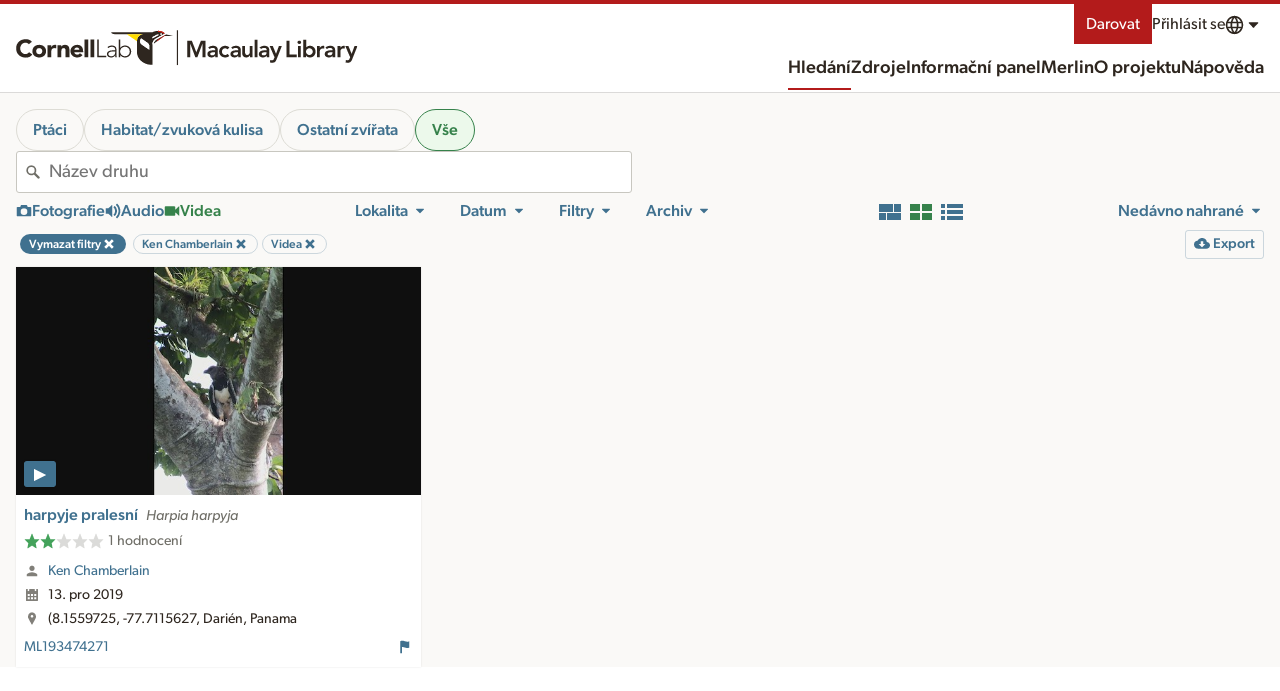

--- FILE ---
content_type: application/javascript; charset=UTF-8
request_url: https://search.macaulaylibrary.org/_nuxt/ca16ece.js
body_size: 8010
content:
(window.webpackJsonp=window.webpackJsonp||[]).push([[142,18,121,141,157],{1122:function(e,t,o){"use strict";var n,r=new Uint8Array(16);function l(){if(!n&&!(n="undefined"!=typeof crypto&&crypto.getRandomValues&&crypto.getRandomValues.bind(crypto)||"undefined"!=typeof msCrypto&&"function"==typeof msCrypto.getRandomValues&&msCrypto.getRandomValues.bind(msCrypto)))throw new Error("crypto.getRandomValues() not supported. See https://github.com/uuidjs/uuid#getrandomvalues-not-supported");return n(r)}var c=/^(?:[0-9a-f]{8}-[0-9a-f]{4}-[1-5][0-9a-f]{3}-[89ab][0-9a-f]{3}-[0-9a-f]{12}|00000000-0000-0000-0000-000000000000)$/i;for(var d=function(e){return"string"==typeof e&&c.test(e)},f=[],m=0;m<256;++m)f.push((m+256).toString(16).substr(1));var h=function(e){var t=arguments.length>1&&void 0!==arguments[1]?arguments[1]:0,o=(f[e[t+0]]+f[e[t+1]]+f[e[t+2]]+f[e[t+3]]+"-"+f[e[t+4]]+f[e[t+5]]+"-"+f[e[t+6]]+f[e[t+7]]+"-"+f[e[t+8]]+f[e[t+9]]+"-"+f[e[t+10]]+f[e[t+11]]+f[e[t+12]]+f[e[t+13]]+f[e[t+14]]+f[e[t+15]]).toLowerCase();if(!d(o))throw TypeError("Stringified UUID is invalid");return o};t.a=function(e,t,o){var n=(e=e||{}).random||(e.rng||l)();if(n[6]=15&n[6]|64,n[8]=63&n[8]|128,t){o=o||0;for(var i=0;i<16;++i)t[o+i]=n[i];return t}return h(n)}},633:function(e,t,o){"use strict";o.d(t,"a",(function(){return n})),o.d(t,"e",(function(){return r})),o.d(t,"g",(function(){return l})),o.d(t,"f",(function(){return c})),o.d(t,"b",(function(){return d})),o.d(t,"c",(function(){return f})),o.d(t,"d",(function(){return m}));var n=["foraging_eating","flying_flight","vocalizing","feeding_young","carrying_food","nest_building","courtship_display_or_copulation","carrying_fecal_sac","preening"],r=["song","call","flight_song","flight_call","non_vocal","dawn_song","duet","people"],l=["habitat","molting","nest","flock","egg","in_hand","field_notes_sketch","aberrant_plumage","multiple_species","watermark","back_of_camera","dead","non_bird"],c=["habitat","molting","nest","flock","egg","in_hand","field_notes_sketch","aberrant_plumage","multiple_species","watermark","back_of_camera","dead","non_bird"],d=["environmental","experience","other_animals"],f=["none","naturalized","provisional","escapee"],m=[{value:"non_bird",speciesCode:"",category:null,finder:"all"},{value:"amphibian",speciesCode:"t-10520968",category:"class",finder:"class"},{value:"reptile",speciesCode:"t-10521071",category:"class",finder:"class"},{value:"mammal",speciesCode:"t-10520807",category:"class",finder:"class"},{value:"insect",speciesCode:"t-10519558",category:"class",finder:"class"},{value:"arachnid",speciesCode:"t-10519317",category:"class",finder:"class"},{value:"ray_finned_fish",speciesCode:"t-10521116",category:"class",finder:"class"},{value:"shark_ray",speciesCode:"t-10521619",category:"class",finder:"class"},{value:"crustacean",speciesCode:"t-12096123",category:"subphylum",finder:"subphylum"},{value:"horseshoe_crab",speciesCode:"t-10521107",category:"class",finder:"class"},{value:"centipede_millipede",speciesCode:"t-12096124",category:"subphylum",finder:"subphylum"},{value:"mollusk",speciesCode:"t-10521218",category:"phylum",finder:"phylum"},{value:"cnidarian",speciesCode:"t-10520658",category:"phylum",finder:"phylum"},{value:"echinoderm",speciesCode:"t-10521117",category:"phylum",finder:"phylum"},{value:"sponge",speciesCode:"t-12096120",category:"phylum",finder:"phylum"},{value:"annelid",speciesCode:"t-10519465",category:"phylum",finder:"phylum"},{value:"nematode",speciesCode:"t-12096121",category:"phylum",finder:"phylum"},{value:"flatworm",speciesCode:"t-12096122",category:"phylum",finder:"phylum"},{value:"tunicate",speciesCode:"t-12096125",category:"subphylum",finder:"subphylum"}]},644:function(e,t,o){"use strict";(function(e){o(44),o(55),o(31),o(11),o(15),o(29),o(56);var n=o(1);t.a=n.a.extend({name:"UserDateLoc",data:function(){return{env:this.$config}},props:{userDisplayName:{type:String,default:""},userHasProfile:{type:Boolean,default:!1},userId:{type:String,default:null},date:{type:String,default:""},dateDisplay:{type:String,default:""},location:{type:Object,default:function(){return{}}},source:{type:String,default:"ml"},hideLocName:{type:Boolean,default:!1}},computed:{userProfileUrl:function(){var t=this.userId.replace("USER","");return this.env.ebirdWebBase+"/profile/"+e.from(t,"ascii").toString("base64")},locationDisplay:function(){var e=[this.location.name||this.location.locality,this.location.subnational2Name,this.location.subnational1Name,this.location.countryName];return this.hideLocName&&(e=[this.location.subnational2Name,this.location.subnational1Name,this.location.countryName]),e.filter((function(e){return e&&null!==e})).join(", ")}}})}).call(this,o(730).Buffer)},651:function(e,t,o){var content=o(699);content.__esModule&&(content=content.default),"string"==typeof content&&(content=[[e.i,content,""]]),content.locals&&(e.exports=content.locals);(0,o(18).default)("053dcaf1",content,!0,{sourceMap:!1})},675:function(e,t,o){var content=o(732);content.__esModule&&(content=content.default),"string"==typeof content&&(content=[[e.i,content,""]]),content.locals&&(e.exports=content.locals);(0,o(18).default)("e8104d9e",content,!0,{sourceMap:!1})},681:function(e,t,o){"use strict";o.r(t);o(11),o(29);var n=o(1).a.extend({name:"ExoticStatus",props:{status:{type:String,required:!0}},computed:{symbol:function(){switch(this.status.substring(0,1).toLowerCase()){case"p":return"exoticProvisional";case"n":return"exoticNaturalized";case"e":return"exoticEscapee";default:return""}},title:function(){switch(this.status.substring(0,1).toLowerCase()){case"p":return this.$t("exotic.categoryLabel",[this.$t("exotic.categoryP.title")]).toString();case"n":return this.$t("exotic.categoryLabel",[this.$t("exotic.categoryN.title")]).toString();case"e":return this.$t("exotic.categoryLabel",[this.$t("exotic.categoryX.title")]).toString();default:return""}}},methods:{openExoticModal:function(e){var t=new CustomEvent("lichen:exotics-dialog",{detail:{opener:e.target}});document.dispatchEvent(t)}}}),r=o(3),component=Object(r.a)(n,(function(){var e=this,t=e._self._c;e._self._setupProxy;return t("button",{directives:[{name:"clo-tooltip",rawName:"v-clo-tooltip"}],attrs:{type:"button",title:e.title},on:{click:e.openExoticModal}},[t("CloIcon",{attrs:{size:"sm",symbol:e.symbol}})],1)}),[],!1,null,null,null);t.default=component.exports;installComponents(component,{CloIcon:o(19).default})},693:function(e,t,o){var content=o(756);content.__esModule&&(content=content.default),"string"==typeof content&&(content=[[e.i,content,""]]),content.locals&&(e.exports=content.locals);(0,o(18).default)("2b6e53c2",content,!0,{sourceMap:!1})},694:function(e,t,o){"use strict";o.r(t);o(38),o(11),o(49);var n=o(1),r=o(633),l=n.a.extend({name:"Header",props:{asset:{type:Object,required:!0},showText:{type:Boolean,default:!1}},data:function(){return{env:this.$config}},computed:{reportLink:function(){return"ebird"===this.asset.source?this.asset.tags&&this.asset.tags.some((function(e){return r.b.includes(e)}))?"https://docs.google.com/forms/d/e/1FAIpQLScllYE48HhC0n8XGlVDG2GMTm31lkeMGcj9AzvBqF0Sr34wmA/viewform?usp=pp_url&entry.929331583="+this.asset.assetId:this.env.ebirdWebBase+"/checklist/"+this.asset.ebirdChecklistId+"#flag-"+this.asset.assetId:"efish"===this.asset.source?"https://docs.google.com/forms/d/e/1FAIpQLSdsH0Lq8MLFbQAjvk9F8Pl0ofTCMi99DIYe4NJiKNTqVdAC9g/viewform?usp=pp_url&entry.1813915544="+this.asset.assetId:"https://docs.google.com/forms/d/e/1FAIpQLSezIQfTkW97sktHJhWjsAx5PA-VffPnyOmF2GSgI3FBcWfDcA/viewform?usp=pp_url&entry.929331583="+this.asset.assetId}}}),c=(o(698),o(3)),component=Object(c.a)(l,(function(){var e=this,t=e._self._c;e._self._setupProxy;return t("a",{directives:[{name:"clo-tooltip",rawName:"v-clo-tooltip"}],staticClass:"ReportLink",attrs:{href:e.reportLink,title:!e.showText&&e.$t("search.report")}},[t("CloIcon",{attrs:{symbol:"flag",size:"sm"}}),e._v(" "),t("span",{class:{"is-visuallyHidden":!e.showText}},[e._v(e._s(e.$t("search.report")))])],1)}),[],!1,null,"1f9369a2",null);t.default=component.exports;installComponents(component,{CloIcon:o(19).default})},698:function(e,t,o){"use strict";o(651)},699:function(e,t,o){var n=o(17)((function(i){return i[1]}));n.push([e.i,"@keyframes pulse-1f9369a2{0%,to{opacity:1}50%{opacity:.5}}.ReportLink[data-v-1f9369a2]{align-items:center;display:inline-flex;flex-wrap:nowrap;gap:.25rem}",""]),n.locals={},e.exports=n},706:function(e,t,o){"use strict";o.r(t);var n=o(644).a,r=(o(731),o(3)),component=Object(r.a)(n,(function(){var e=this,t=e._self._c;e._self._setupProxy;return t("div",{staticClass:"userDateLoc"},[t("div",[t("CloIcon",{attrs:{symbol:"user",size:"sm"}}),e._v(" "),e.userHasProfile?t("a",{attrs:{target:"_blank",href:e.userProfileUrl}},[e._v(e._s(e.userDisplayName))]):t("span",[e._v(e._s(e.userDisplayName))])],1),e._v(" "),t("div",[t("CloIcon",{attrs:{symbol:"date",size:"sm"}}),e._v(" "),e.date||e.dateDisplay?t("time",{attrs:{datetime:e.date}},[e._v(e._s(e.dateDisplay))]):t("span",[e._v(e._s(e.$t("generic.unknown")))])],1),e._v(" "),t("div",[t("CloIcon",{attrs:{symbol:"locationGeneric",size:"sm"}}),t("span",[e._v(e._s(e.locationDisplay))])],1)])}),[],!1,null,"fcd20592",null);t.default=component.exports;installComponents(component,{CloIcon:o(19).default})},729:function(e,t,o){var content=o(809);content.__esModule&&(content=content.default),"string"==typeof content&&(content=[[e.i,content,""]]),content.locals&&(e.exports=content.locals);(0,o(18).default)("1ccfe7be",content,!0,{sourceMap:!1})},731:function(e,t,o){"use strict";o(675)},732:function(e,t,o){var n=o(17)((function(i){return i[1]}));n.push([e.i,"@keyframes pulse-fcd20592{0%,to{opacity:1}50%{opacity:.5}}.userDateLoc[data-v-fcd20592]{margin:0 0 .25rem}.userDateLoc>div[data-v-fcd20592]{align-items:center;display:flex}.userDateLoc>div .Icon[data-v-fcd20592]{flex-shrink:0;margin:0 .5rem 0 0;fill:#817f79}[dir=rtl] .userDateLoc>div .Icon[data-v-fcd20592]{margin:0 0 0 .5rem}",""]),n.locals={},e.exports=n},744:function(e,t,o){"use strict";o.r(t);o(38),o(55),o(11),o(29),o(49);var n=o(1).a.extend({name:"SpeciesNameOnCard",data:function(){return{config:this.$config}},props:{taxonomy:{type:Object,required:!0},tags:{type:Array,required:!0},source:{type:String,required:!0},mediaType:{type:String,required:!0},caption:{type:String,default:""}},methods:{title:function(e){var title=[],t=": ";return this.taxonomy.speciesCode&&e?title.push(this.taxonomy.comName):this.tags&&(this.tags.includes("environmental")?("photo"===this.mediaType&&title.push(this.$t("mediaTag.tags.habitatPhoto")),"audio"===this.mediaType&&title.push(this.$t("mediaTag.tags.soundscape")),"video"===this.mediaType&&title.push(this.$t("mediaTag.tags.environmentalVideo"))):this.tags.includes("experience")?title.push(this.$t("mediaTag.tags.experience")):this.tags.includes("other_animals")?this.taxonomy.speciesCode?t=" ":title.push(this.$t("mediaTag.tags.other_animals")):this.tags.includes("people")&&title.push(this.$t("mediaTag.tags.people").toString())),this.caption&&title.push(this.caption),title.join(t)}},computed:{speciesUrl:function(){var e=this.taxonomy,t=this.config,o=e.speciesCode&&0!==e.speciesCode.indexOf("t-")&&0!==e.speciesCode.indexOf("f-")&&"efish"!==this.source,n=["species","issf","form"].includes(e.category);return o&&n?t.ebirdWebBase+"/species/"+e.reportAs:null}}}),r=(o(755),o(3)),component=Object(r.a)(n,(function(){var e=this,t=e._self._c;e._self._setupProxy;return t("div",{staticClass:"speciesNameOnCard"},[e.taxonomy.speciesCode?t("CloSpecies",{staticClass:"u-text-3",attrs:{commonName:e.taxonomy.comName,sciName:e.taxonomy.sciName,url:e.speciesUrl}}):e._e(),e._v(" "),t("span",{staticClass:"u-text-3 bold lineClamp"},[e._v(e._s(e.title(!1)))])],1)}),[],!1,null,"6744fc51",null);t.default=component.exports;installComponents(component,{CloSpecies:o(657).default})},748:function(e,t,o){"use strict";var n=o(7),r=(o(51),o(27)),l=o.n(r);t.a=function(){var e=Object(n.a)(regeneratorRuntime.mark((function e(t,o,n){return regeneratorRuntime.wrap((function(e){for(;;)switch(e.prev=e.next){case 0:return e.abrupt("return",l.a.get(t+"/internal/v2/taxon",{params:{speciesCodes:o,taxaLocale:n}}).then((function(e){return e.data})).catch((function(e){console.log(e)})));case 1:case"end":return e.stop()}}),e)})));return function(t,o,n){return e.apply(this,arguments)}}()},755:function(e,t,o){"use strict";o(693)},756:function(e,t,o){var n=o(17)((function(i){return i[1]}));n.push([e.i,"@keyframes pulse-6744fc51{0%,to{opacity:1}50%{opacity:.5}}.bold[data-v-6744fc51]{font-weight:700}.speciesNameOnCard[data-v-6744fc51]{align-items:center;gap:.5rem}.lineClamp[data-v-6744fc51]{display:-webkit-box;-webkit-line-clamp:3;-webkit-box-orient:vertical;overflow:hidden}",""]),n.locals={},e.exports=n},763:function(e,t,o){var content=o(875);content.__esModule&&(content=content.default),"string"==typeof content&&(content=[[e.i,content,""]]),content.locals&&(e.exports=content.locals);(0,o(18).default)("7a59d7ea",content,!0,{sourceMap:!1})},808:function(e,t,o){"use strict";o(729)},809:function(e,t,o){var n=o(17)((function(i){return i[1]}));n.push([e.i,"@keyframes pulse{0%,to{opacity:1}50%{opacity:.5}}.AdditionalSpecies{align-items:flex-start;border-radius:6px;display:grid;grid-template-columns:repeat(auto-fill,60px);list-style:none;grid-gap:0;gap:0;margin:0 0 .5rem;width:auto}.AdditionalSpecies li{border:3px solid #f4f3f1;border-left:0;border-radius:6px;padding:.25rem}.AdditionalSpecies li:first-child{border-left:3px solid #f4f3f1}.AdditionalSpecies li span{align-items:center;background-color:#fff;border-radius:6px;display:grid;height:50px;justify-content:center;padding:.25rem;width:50px}.AdditionalSpecies li img{max-height:40px;max-width:50px}",""]),n.locals={},e.exports=n},852:function(e,t,o){"use strict";o.r(t);o(50);var n=o(1).a.extend({name:"AdditionalSpecies",props:{},data:function(){return{mlDownloadBase:this.$config.mlDownloadBase,illustrations:[353036471,353036461,353036431,353036421,353036411,353036401,353036381,353036361,353036351,353036331,353036321,353036271,353036261,353036251,353036241,353036231,353036191,353036171,353036151,353036131,353036101,353036091,353036081,353036071,353036051,353036041,353036031,353036011,353036001,353035991,353035981,353035961,353035951,353035931,353035901,353035831,353035811,353035791,353035781,353035771,353035741,353035731,353035721,353035701,353035691,353035671,353035661,353035651,353035641,353035631,353035611,353035601,353035571,353035551,353035541,353035521,353035491,353035321,353035031]}},mounted:function(){},beforeDestroy:function(){},computed:{list:function(){var e=Math.floor(50*Math.random()),t=Math.floor(5*Math.random())+e+1;return this.illustrations.slice(e,t)},baseUrl:function(){return this.$store.state.baseUrl},user:function(){return this.$store.state.session.user}},methods:{}}),r=(o(808),o(3)),component=Object(r.a)(n,(function(){var e=this,t=e._self._c;e._self._setupProxy;return t("ul",{staticClass:"AdditionalSpecies"},e._l(e.list,(function(o,n){return t("li",{key:n},[t("span",[t("img",{attrs:{src:e.mlDownloadBase+o+"/160"}})])])})),0)}),[],!1,null,null,null);t.default=component.exports},874:function(e,t,o){"use strict";o(763)},875:function(e,t,o){var n=o(17)((function(i){return i[1]}));n.push([e.i,"@keyframes pulse{0%,to{opacity:1}50%{opacity:.5}}.ResultsGrid{background-color:#faf9f7;display:grid;grid-template-columns:repeat(auto-fill,minmax(100%,1fr));list-style:none;margin:0;grid-gap:1rem}@media(min-width:321px){.ResultsGrid{grid-template-columns:repeat(auto-fill,minmax(320px,1fr))}}@media(min-width:768px){.ResultsGrid{padding:0 1rem}}.ResultsGrid-card{background-color:#e5e3dc;box-shadow:0 0 2px rgba(0,0,0,.1);display:flex;flex-direction:column;text-align:center}.ResultsGrid-card .ResultsGrid-card-image{display:inline-block;min-height:4rem;position:relative}.ResultsGrid-card img{max-height:300px;-o-object-fit:contain;object-fit:contain;width:auto;z-index:1000}.ResultsGrid-card img.ResultsGrid-image--audio{aspect-ratio:32/11;-o-object-fit:fill;object-fit:fill;width:-moz-fit-content;width:fit-content}.ResultsGrid-card img.ResultsGrid-image--audio.pixelated{image-rendering:pixelated}.ResultsGrid-card .ResultsGrid-card-error{align-content:center;color:#6f6e67;display:grid;font-size:1rem;justify-content:center;line-height:1.5;min-height:12rem}.ResultsGrid-card .ResultsGrid-card-error>*{align-items:center;display:flex;gap:.25rem}.ResultsGrid-header{align-items:flex-start;display:flex;gap:1rem;justify-content:space-between;margin:0 0 .25rem}.ResultsGrid-species{align-items:flex-start;display:flex;gap:.5rem}.ResultsGrid-caption{background-color:#fff;display:flex;flex:1 0 auto;flex-direction:column;font-size:.88rem;line-height:1.705;padding:.5rem;text-align:left}[dir=rtl] .ResultsGrid-caption{text-align:right}[data-asset-id]{cursor:pointer}.ResultsGrid-unconfirmed{color:#a85a00}.ResultsGrid-restricted,.ResultsGrid-unconfirmed{align-items:center;display:inline-flex;gap:.25rem}.ResultsGrid-restricted{color:#dc382e}.ResultsGrid-production{align-items:center;color:#36824b;display:inline-flex;gap:.25rem}.annotationInfo{margin-bottom:.5rem}.annotationInfo li{border:1px solid #e5e3dc;line-height:1;margin:0 0 .25rem;padding:.25rem}.annotationInfo li.green{border:2px solid #36824b}.annotationInfo li.red{border:2px solid #e41a1c}.annotationInfo li span{display:block;font-size:.75rem;line-height:1.333;margin:0 0 .25rem}.annotationInfo li span:last-child{margin:0}.annotationInfo li span.match{color:#36824b}.annotationInfo li span.bold{font-weight:700}.Annotations .Annotation{box-shadow:0 0 2px #fff}.playButton{background-color:#40718f;bottom:.5rem;color:#fff;left:.5rem;line-height:1;padding:.25rem .5rem;pointer-events:none}.newTabMenu,.playButton{border-radius:3px;box-shadow:0 2px 4px rgba(0,0,0,.2);position:absolute}.newTabMenu{background-color:#f4f3f1;display:inline-block;font-size:.88rem;line-height:1.4205;max-width:14rem;padding:.25rem;white-space:nowrap;z-index:10}.ResultsGrid-row{align-items:center;display:flex;gap:1rem;justify-content:space-between}.visionOpinion{align-items:center;display:flex;gap:.5rem}.visionOpinion button{color:#6f6e67}.visionOpinion .disagree{align-items:center;background-color:#dc382e;border-radius:3px;color:#fff;display:flex;font-size:.88rem;gap:.5rem;line-height:1.4205;padding:.25rem .5rem}.visionOpinion .disagree button{color:#fff}.detectionTable .Table{margin-bottom:4px!important}.detectionTable thead th{padding:2px 4px!important}.detectionTable thead th .u-text-2{font-size:12px!important}.detectionTable td,.detectionTable th{font-size:.75rem;line-height:1.333;padding:2px 4px!important}.Table-row--sm-visuallyHidden{height:1px;overflow:hidden;position:absolute;width:1px;clip:rect(1px,1px,1px,1px)}.Button.Button--small.Button--hollow.u-hideForMedium{border:0;display:inline!important;display:initial!important;font-size:.75rem;line-height:1.333;margin-bottom:4px;padding:0!important}",""]),n.locals={},e.exports=n},920:function(e,t,o){"use strict";o.r(t);o(38),o(11),o(29),o(49);var n=o(204),r=(o(39),o(44),o(124),o(62),o(55),o(45),o(678),o(15),o(317),o(36),o(56),o(69),o(318),o(319),o(320),o(321),o(322),o(323),o(324),o(325),o(326),o(327),o(328),o(329),o(330),o(331),o(332),o(333),o(28),o(34),o(1)),l=o(748),c=o(27),d=o.n(c),f=r.a.extend({name:"ResultsGrid",props:{list:{type:Array,required:!0},vision:{type:Boolean,default:!1}},data:function(){return{visionLoading:[],mlDownloadBase:this.$config.mlDownloadBase,env:this.$config,errors:[],loadedImages:[],detectionColumns:[{label:"Detection"},{label:"Prohibited"},{label:"Classification"},{label:"Confidence"}]}},mounted:function(){window.document.addEventListener("click",this.$nuxt.context.app.$removeNewTabMenu)},beforeDestroy:function(){window.document.removeEventListener("click",this.$nuxt.context.app.$removeNewTabMenu)},computed:{baseUrl:function(){return this.$store.state.baseUrl},user:function(){return this.$store.state.session.user},imageSizes:function(){for(var e=[],i=640;i<5e3;i+=352)e.push(i);var t=[];return e.forEach((function(e,o){t.push("(max-width:"+e+"px) "+Math.round(100/(o+1))+"vw")})),t.join(", ")}},methods:{imageError:function(e){this.errors.push(e)},imageLoaded:function(e){this.loadedImages.push(e)},goToAsset:function(e){var a=document.createElement("a");a.href=this.env.specimenUrl+"asset/"+e,a.setAttribute("target","_blank"),a.click()},loadVision:function(e){var t=this,o=this.list;if("photo"===o[e].mediaType&&!o[e].hasOwnProperty("annotations")){var r=o[e];if(r.taxonomy.reportAs&&!r.taxonomy.speciesCode.startsWith("t-")&&"hybrid"!==r.taxonomy.category){var c,f,m,h,v,y=new Date(r.obsDt),_=y.getMonth()+1,x=y.getDate();this.$set(o[e],"loadingVision",!0),(c=this.baseUrl,f=r.assetId,m=r.taxonomy.reportAs,h={lat:r.location.latitude,lng:r.location.longitude,m:_.toString(),d:x.toString()},v="".concat(c,"/internal/v1/vision/").concat(f,"/").concat(m),d.a.get(v,{params:h}).then((function(e){return e.data})).catch((function(e){throw console.log("Call to vision service for assetId",f,"failed with error:",e),e}))).then((function(c){var d=[],f=[].concat(Object(n.a)(c.detections.map((function(e){return!!e.classification.length&&e.classification[0].species_code}))),[c.suggestion]).filter(Boolean),m=Array.from(new Set(f));c.detections.forEach((function(e,t){d.push({style:{left:e.box.normalized_coordinates.x1,right:1-e.box.normalized_coordinates.x2,top:e.box.normalized_coordinates.y1,bottom:1-e.box.normalized_coordinates.y2},label:e.classification.length?e.classification[0].species_code:""})}));var h=c.detections.map((function(e,t){var o=[{value:e.detection_confidence.toFixed(3)},{value:""},{value:""},{value:""}];return e.classification.length?o=[{value:e.detection_confidence.toFixed(3)},{value:""},{value:e.classification[0].species_code},{value:e.classification[0].confidence_score.toFixed(3)}]:e.prohibited_classification.length&&(o=[{value:e.detection_confidence.toFixed(3)},{value:e.prohibited_classification[0].prohibited_by},{value:e.prohibited_classification[0].species_code},{value:e.prohibited_classification[0].confidence_score.toFixed(3)}]),o}));if(r.tableData=h,m.length){var v=t.user&&!t.user.anonymous&&t.user.prefs?t.user.prefs.COMMON_NAME_LOCALE:"en_US";Object(l.a)(t.baseUrl,m.join(","),v).then((function(n){var r;d.forEach((function(e){var t;e.label=(null===(t=n.find((function(t){return t.speciesCode===e.label})))||void 0===t?void 0:t.comName)||e.label})),t.$set(o[e],"loadingVision",!1),t.$set(o[e],"annotations",d),c.suggestion=(null===(r=n.find((function(e){return e.speciesCode===c.suggestion})))||void 0===r?void 0:r.comName)||c.suggestion})).catch((function(e){console.log(e)}))}else t.$set(o[e],"loadingVision",!1),t.$set(o[e],"annotations",d);t.$set(o[e],"vision",c),t.$set(o[e],"showApiResponse",!1)})).catch((function(n){t.$set(o[e],"loadingVision",!1)}))}}},formatString:function(text){return text.replace(/_/g," ")}}}),m=(o(874),o(3)),component=Object(m.a)(f,(function(){var e=this,t=e._self._c;e._self._setupProxy;return t("ol",{staticClass:"ResultsGrid"},e._l(e.list,(function(o,n){return t("li",{key:o.assetId,staticClass:"ResultsGrid-card"},[t("div",{attrs:{"data-asset-id":o.assetId,tabindex:"-1"},on:{click:[function(t){if(t.ctrlKey||t.shiftKey||t.altKey||t.metaKey)return null;e.$emit("open-lightbox",o.assetId.toString())},function(t){return t.metaKey?e.goToAsset(o.assetId):null}]}},[t("div",{staticClass:"ResultsGrid-card-image",on:{contextmenu:function(t){t.preventDefault(),e.$newTabMenu(t,o.assetId,e.$t("generic.openLinkInNewTab"))}}},[e.errors.includes(o.assetId)?[t("div",{staticClass:"ResultsGrid-card-error"},[t("div",[t("CloIcon",{attrs:{symbol:"timer",size:"sm"}}),e._v(" "),"photo"===o.mediaType?t("span",[e._v(e._s(e.$t("media.processingPhoto")))]):e._e(),e._v(" "),"audio"===o.mediaType?t("span",[e._v(e._s(e.$t("media.processingAudio")))]):e._e(),e._v(" "),"video"===o.mediaType?t("span",[e._v(e._s(e.$t("media.processingVideo")))]):e._e(),e._v(" "),"eod"===o.mediaType?t("span",[e._v(e._s(e.$t("media.processingPhoto")))]):e._e()],1)])]:["photo"===o.mediaType?t("img",{attrs:{src:e.mlDownloadBase+o.assetId+"/1200",alt:o.taxonomy.comName+" - ML"+o.assetId,sizes:e.imageSizes,srcset:e.mlDownloadBase+o.assetId+"/160 160w,"+e.mlDownloadBase+o.assetId+"/320 320w,"+e.mlDownloadBase+o.assetId+"/480 480w,"+e.mlDownloadBase+o.assetId+"/640 640w,"+e.mlDownloadBase+o.assetId+"/900 900w,"+e.mlDownloadBase+o.assetId+"/1200 1200w,"+e.mlDownloadBase+o.assetId+"/1800 1800w,"+e.mlDownloadBase+o.assetId+"/2400 2400w"},on:{error:function(t){return e.imageError(o.assetId)}}}):e._e(),e._v(" "),"audio"===o.mediaType?t("img",{staticClass:"ResultsGrid-image--audio",class:{pixelated:e.loadedImages.includes(o.assetId)},attrs:{src:e.mlDownloadBase+o.assetId+"/default/preview",alt:o.taxonomy.comName+" - ML"+o.assetId},on:{error:function(t){return e.imageError(o.assetId)},load:function(t){return e.imageLoaded(o.assetId)}}}):e._e(),e._v(" "),"video"===o.mediaType?t("img",{attrs:{src:e.mlDownloadBase+o.assetId+"/640",alt:o.taxonomy.comName+" - ML"+o.assetId},on:{error:function(t){return e.imageError(o.assetId)}}}):e._e(),e._v(" "),"eod"===o.mediaType?t("img",{attrs:{src:e.mlDownloadBase+o.assetId+"/1500",alt:o.taxonomy.sciName+" - ML"+o.assetId},on:{error:function(t){return e.imageError(o.assetId)}}}):e._e(),e._v(" "),"audio"===o.mediaType||"video"===o.mediaType?t("span",{staticClass:"playButton"},[t("CloIcon",{attrs:{symbol:"play",size:"sm"}})],1):e._e()],e._v(" "),e.vision&&o.annotations?t("CloAnnotations",{attrs:{initialAnnotations:o.annotations,showLabels:""}}):e._e()],2)]),e._v(" "),e.vision&&o.loadingVision?t("div",{staticStyle:{position:"relative","overflow-x":"hidden",height:"2px"}},[t("CloLoadingBar")],1):e._e(),e._v(" "),t("div",{staticClass:"ResultsGrid-caption"},[e.vision&&e.user&&!e.user.anonymous&&e.user.roles.includes("staff")?t("div",{directives:[{name:"clo-lazy-trigger",rawName:"v-clo-lazy-trigger:[index]",value:e.loadVision,expression:"loadVision",arg:n}]},[o.vision?t("div",{staticClass:"visionOpinion"},[t("div",{class:{disagree:"confident_disagree"===o.vision.opinion&&!["spuh","slash"].includes(o.taxonomy.category)}},[e._v("\n\t\t\t\t\t\t"+e._s(e.formatString(o.vision.opinion))+" "),o.vision.opinion.includes("disagree")?t("span",[e._v(e._s(o.vision.suggestion))]):e._e(),e._v(" "),t("button",{attrs:{type:"button"},on:{click:function(e){e.stopPropagation(),o.showApiResponse=!0}}},[t("CloIcon",{attrs:{symbol:"info",size:"sm"}})],1)])]):e._e(),e._v(" "),o.tableData&&o.tableData.length?t("CloTable",{staticClass:"detectionTable",attrs:{size:"sm",caption:"Detections",columns:e.detectionColumns,tableData:o.tableData,rowNumbers:"",rowLines:"",clearRows:"",rowLimit:5}}):e._e(),e._v(" "),o.showApiResponse?t("CloDialog",{on:{close:function(e){o.showApiResponse=!1}},scopedSlots:e._u([{key:"header",fn:function(){return[t("CloHeading",{staticClass:"u-stack-md",attrs:{level:"1",size:"3"}},[e._v("Photo ID API Response "+e._s(o.assetId))])]},proxy:!0},{key:"body",fn:function(){return[t("pre",{staticClass:"u-text-2"},[e._v("\t\t\t\t\t\t\t"+e._s(o.vision?JSON.stringify(o.vision,null,2):"No response")+"\n\t\t\t\t\t\t")])]},proxy:!0}],null,!0)}):e._e()],1):e._e(),e._v(" "),t("div",{staticClass:"ResultsGrid-header"},[t("div",{staticClass:"ResultsGrid-species"},[t("SpeciesNameOnCard",{attrs:{taxonomy:o.taxonomy,tags:o.tags||[],source:o.source,mediaType:o.mediaType,caption:o.caption}}),e._v(" "),o.exoticCategory?t("ExoticStatus",{attrs:{status:o.exoticCategory}}):e._e()],1)]),e._v(" "),o.valid?e._e():t("div",{staticClass:"ResultsGrid-unconfirmed u-stack-sm"},[t("CloIcon",{attrs:{symbol:"warning",size:"sm"}}),e._v(" "),o.reviewed?t("span",[e._v("Reviewed and not public")]):t("span",[e._v(e._s(e.$t("unconfirmed.only")))])],1),e._v(" "),o.tags&&o.tags.includes("person_detected")?t("div",{staticClass:"ResultsGrid-unconfirmed u-stack-sm"},[t("CloIcon",{attrs:{symbol:"users",size:"sm"}}),e._v(" "),t("span",[e._v(e._s(e.$t("mediaSearch.notPublic")))])],1):e._e(),e._v(" "),t("div",[o.tags&&o.tags.includes("captive")?t("CloBadge",{staticClass:"u-stack-sm",attrs:{state:"alert",size:"sm"}},[e._v(e._s(e.$t("captive.captive")))]):e._e()],1),e._v(" "),o.restricted?t("div",{staticClass:"ResultsGrid-restricted u-stack-sm"},[t("CloIcon",{attrs:{symbol:"warning",size:"sm"}}),e._v(" "),t("span",[e._v("Restricted")])],1):e._e(),e._v(" "),o.tags&&o.tags.includes("production")||o.parentAssetId?t("div",{staticClass:"ResultsGrid-production u-stack-sm"},[t("CloIcon",{attrs:{symbol:"lockClosed",size:"sm"}}),e._v(" "),o.tags&&o.tags.includes("production")?t("span",[e._v("Production")]):t("span",[e._v("Edited")])],1):e._e(),e._v(" "),"asset_deleted"===o.assetState?t("div",{staticClass:"ResultsGrid-restricted u-stack-sm"},[t("CloIcon",{attrs:{symbol:"warning",size:"sm"}}),e._v(" "),t("span",[e._v("Deleted")])],1):e._e(),e._v(" "),e._e(),e._v(" "),o.ratingCount?t("CloRatingStars",{staticClass:"u-stack-sm",attrs:{rating:Math.round(o.rating),ratingCount:o.ratingCount}}):e._e(),e._v(" "),t("UserDateLoc",{attrs:{userDisplayName:o.userDisplayName,userHasProfile:o.userHasProfile,userId:o.userId,date:o.obsDt,dateDisplay:o.obsDtDisplay,location:o.location,source:o.source}}),e._v(" "),t("div",{staticClass:"ResultsGrid-row"},[t("a",{attrs:{href:e.env.specimenUrl+"asset/"+o.assetId,target:"_blank"}},[e._v("ML"+e._s(o.assetId))]),e._v(" "),t("Report",{attrs:{asset:o}})],1)],1)])})),0)}),[],!1,null,null,null);t.default=component.exports;installComponents(component,{CloIcon:o(19).default,CloAnnotations:o(850).default,CloLoadingBar:o(704).default,CloTable:o(851).default,CloHeading:o(104).default,CloDialog:o(312).default,SpeciesNameOnCard:o(744).default,ExoticStatus:o(681).default,CloBadge:o(658).default,AdditionalSpecies:o(852).default,CloRatingStars:o(642).default,UserDateLoc:o(706).default,Report:o(694).default})}}]);